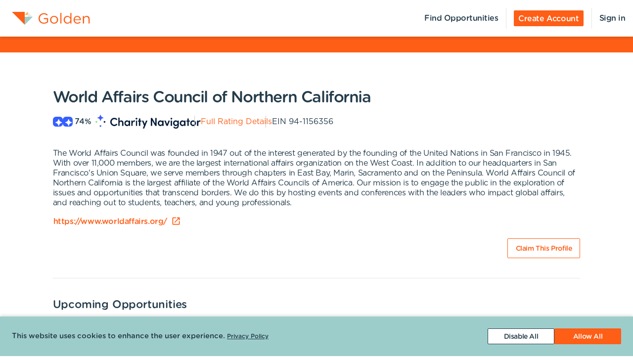

--- FILE ---
content_type: text/html; charset=utf-8
request_url: https://portal.goldenvolunteer.com/organizations/world-affairs-council-of-northern-california-san-francisco-ca
body_size: 9461
content:
<!DOCTYPE html><html lang="en"><head><meta charSet="utf-8" data-next-head=""/><meta http-equiv="X-UA-Compatible" content="IE=edge" data-next-head=""/><meta name="viewport" content="width=device-width, initial-scale=1.0" data-next-head=""/><link href="https://cdn.goldenvolunteer.com/portal/boot.css" rel="stylesheet" data-next-head=""/><link href="https://cdn.goldenvolunteer.com/portal/vendor-v1.css" rel="stylesheet" data-next-head=""/><meta property="og:image" content="https://cdn.goldenvolunteer.com/svg/golden-logo.svg" data-next-head=""/><meta property="og:site_name" content="Golden Volunteering" data-next-head=""/><link rel="shortcut icon" href="https://cdn.goldenvolunteer.com/static/golden-favicon.ico" data-next-head=""/><meta name="robots" content="index" data-next-head=""/><meta name="description" content="Volunteer near San Francisco, CA. Explore opportunities with World Affairs Council of Northern California." data-next-head=""/><meta name="keywords" content="world affairs council of northern california, san francisco, ca, volunteer, volunteering, volunteer opportunities, nonprofit, community service, charity" data-next-head=""/><meta property="og:description" content="Volunteer near San Francisco, CA. Explore opportunities with World Affairs Council of Northern California." data-next-head=""/><meta property="og:title" content="World Affairs Council of Northern California - Golden" data-next-head=""/><link rel="canonical" href="https://portal.goldenvolunteer.com/organizations/world-affairs-council-of-northern-california-san-francisco-ca" data-next-head=""/><title data-next-head="">World Affairs Council of Northern California<!-- --> - Golden</title><meta charSet="utf-8"/><meta name="format-detection" content="telephone=no, date=no, email=no, address=no"/><link rel="preload" href="/_next/static/css/cea70955943bcf1f.css" as="style"/><link rel="stylesheet" href="/_next/static/css/cea70955943bcf1f.css" data-n-g=""/><link rel="preload" href="/_next/static/css/ecc12c57adc02058.css" as="style"/><link rel="stylesheet" href="/_next/static/css/ecc12c57adc02058.css" data-n-p=""/><noscript data-n-css=""></noscript><script defer="" nomodule="" src="/_next/static/chunks/polyfills-42372ed130431b0a.js"></script><script src="/_next/static/chunks/webpack-7beae2b7f065c884.js" defer=""></script><script src="/_next/static/chunks/framework-b9fd9bcc3ecde907.js" defer=""></script><script src="/_next/static/chunks/main-696d9fc858a2abcd.js" defer=""></script><script src="/_next/static/chunks/pages/_app-19f660a5de07be7c.js" defer=""></script><script src="/_next/static/chunks/7fe3dc1d-581d9e05f1d72ffd.js" defer=""></script><script src="/_next/static/chunks/1207-cb37d94dd0b2119c.js" defer=""></script><script src="/_next/static/chunks/9904-fade37b1da46d6b6.js" defer=""></script><script src="/_next/static/chunks/3249-f76d619f51288243.js" defer=""></script><script src="/_next/static/chunks/6835-1f4ef40e1442679c.js" defer=""></script><script src="/_next/static/chunks/1777-301200f641b47093.js" defer=""></script><script src="/_next/static/chunks/4591-009e47f23b301c71.js" defer=""></script><script src="/_next/static/chunks/3287-074effd277ea76b2.js" defer=""></script><script src="/_next/static/chunks/4691-9279d47b2cbd7744.js" defer=""></script><script src="/_next/static/chunks/9800-5afd7d7681301553.js" defer=""></script><script src="/_next/static/chunks/pages/organizations/%5BorganizationId%5D-b5f1cda07efe1ff2.js" defer=""></script><script src="/_next/static/MUhV6J2JxjZ1bWJHjMI-1/_buildManifest.js" defer=""></script><script src="/_next/static/MUhV6J2JxjZ1bWJHjMI-1/_ssgManifest.js" defer=""></script></head><body><div id="__next"><div style="padding-bottom:0"><div><div class="OrganizationPage_root__kiwFB container-fluid"><div class="no-gutters row"><div class="OrganizationPage_root__kiwFB col-12"><style data-emotion="css 1jv9q3n-GridLayout-root-OrganizationPageStyles-root">.css-1jv9q3n-GridLayout-root-OrganizationPageStyles-root{box-sizing:border-box;display:-webkit-box;display:-webkit-flex;display:-ms-flexbox;display:flex;-webkit-box-flex-wrap:wrap;-webkit-flex-wrap:wrap;-ms-flex-wrap:wrap;flex-wrap:wrap;width:100%;-webkit-flex-direction:row;-ms-flex-direction:row;flex-direction:row;-webkit-box-pack:center;-ms-flex-pack:center;-webkit-justify-content:center;justify-content:center;border-top:32px solid #3D9FDF;background-color:#fff;padding-top:72px;font-size:16px;}@media (max-width:991.95px){.css-1jv9q3n-GridLayout-root-OrganizationPageStyles-root{padding:24px 24px 0;}}.css-1jv9q3n-GridLayout-root-OrganizationPageStyles-root.webview{border-top-color:transparent;margin-top:24px;padding-bottom:0;}.css-1jv9q3n-GridLayout-root-OrganizationPageStyles-root.webview+.footerWrapper{display:none!important;}.css-1jv9q3n-GridLayout-root-OrganizationPageStyles-root .pageTitle{font-size:32px;letter-spacing:-1.41px;}.css-1jv9q3n-GridLayout-root-OrganizationPageStyles-root p{letter-spacing:-0.4px;line-height:1.31;font-size:16px;}.css-1jv9q3n-GridLayout-root-OrganizationPageStyles-root .mission{white-space:pre-line;}.css-1jv9q3n-GridLayout-root-OrganizationPageStyles-root .actionsWrapper{display:-webkit-box;display:-webkit-flex;display:-ms-flexbox;display:flex;-webkit-align-items:center;-webkit-box-align:center;-ms-flex-align:center;align-items:center;-webkit-box-pack:justify;-webkit-justify-content:space-between;justify-content:space-between;}.css-1jv9q3n-GridLayout-root-OrganizationPageStyles-root .actionsWrapper.noSocialLinks{-webkit-box-pack:start;-ms-flex-pack:start;-webkit-justify-content:flex-start;justify-content:flex-start;}@media (min-width:768px){.css-1jv9q3n-GridLayout-root-OrganizationPageStyles-root .actionsWrapper.noSocialLinks{-webkit-box-pack:end;-ms-flex-pack:end;-webkit-justify-content:flex-end;justify-content:flex-end;}}.css-1jv9q3n-GridLayout-root-OrganizationPageStyles-root .actionsWrapper>.btnWrapper{margin-left:8px;}.css-1jv9q3n-GridLayout-root-OrganizationPageStyles-root .actionsWrapper>.btnWrapper:first-of-type{margin-left:0;}.css-1jv9q3n-GridLayout-root-OrganizationPageStyles-root .advisory{background-color:#f1f2f5;border-radius:3px;padding:24px;margin-bottom:40px;font-weight:bold;}.css-1jv9q3n-GridLayout-root-OrganizationPageStyles-root .advisory .openext{width:16px;height:16px;-webkit-transform:translateY(2px);-moz-transform:translateY(2px);-ms-transform:translateY(2px);transform:translateY(2px);}.css-1jv9q3n-GridLayout-root-OrganizationPageStyles-root .advisory .info{float:left;margin-right:24px;margin-top:5px;margin-bottom:15px;}.css-1jv9q3n-GridLayout-root-OrganizationPageStyles-root .websiteLink{margin-bottom:24px;}.css-1jv9q3n-GridLayout-root-OrganizationPageStyles-root hr{height:0;border-color:#e5e5e5;border-width:1px 0 0;border-style:solid;margin:40px 0;}.css-1jv9q3n-GridLayout-root-OrganizationPageStyles-root .withMarginTop{margin-top:32px;}.css-1jv9q3n-GridLayout-root-OrganizationPageStyles-root .ratingsWrapper,.css-1jv9q3n-GridLayout-root-OrganizationPageStyles-root .companyInfo{display:-webkit-box;display:-webkit-flex;display:-ms-flexbox;display:flex;-webkit-box-pack:justify;-webkit-justify-content:space-between;justify-content:space-between;-webkit-box-flex-wrap:wrap;-webkit-flex-wrap:wrap;-ms-flex-wrap:wrap;flex-wrap:wrap;}.css-1jv9q3n-GridLayout-root-OrganizationPageStyles-root .ratingsWrapper>div,.css-1jv9q3n-GridLayout-root-OrganizationPageStyles-root .companyInfo>div{min-width:150px;margin-bottom:32px;-webkit-flex:1 1 100%;-ms-flex:1 1 100%;flex:1 1 100%;}@media (min-width:768px){.css-1jv9q3n-GridLayout-root-OrganizationPageStyles-root .ratingsWrapper>div,.css-1jv9q3n-GridLayout-root-OrganizationPageStyles-root .companyInfo>div{-webkit-flex:auto;-ms-flex:auto;flex:auto;}}.css-1jv9q3n-GridLayout-root-OrganizationPageStyles-root .ratingsWrapper h4,.css-1jv9q3n-GridLayout-root-OrganizationPageStyles-root .companyInfo h4{font-size:16px;}.css-1jv9q3n-GridLayout-root-OrganizationPageStyles-root .ratingsWrapper p,.css-1jv9q3n-GridLayout-root-OrganizationPageStyles-root .companyInfo p{margin-bottom:4px;}.css-1jv9q3n-GridLayout-root-OrganizationPageStyles-root .ratingsWrapper .wrapper,.css-1jv9q3n-GridLayout-root-OrganizationPageStyles-root .companyInfo .wrapper{display:-webkit-box;display:-webkit-flex;display:-ms-flexbox;display:flex;}.css-1jv9q3n-GridLayout-root-OrganizationPageStyles-root .ratingsWrapper .wrapper .pipe,.css-1jv9q3n-GridLayout-root-OrganizationPageStyles-root .companyInfo .wrapper .pipe{color:#e5e5e5;display:inline-block;margin:0 4px;}.css-1jv9q3n-GridLayout-root-OrganizationPageStyles-root .topDetails{margin-bottom:40px;}.css-1jv9q3n-GridLayout-root-OrganizationPageStyles-root .topDetails ul{list-style-type:none;padding:0;margin:0;display:-webkit-box;display:-webkit-flex;display:-ms-flexbox;display:flex;-webkit-align-items:center;-webkit-box-align:center;-ms-flex-align:center;align-items:center;gap:24px;-webkit-box-flex-wrap:wrap;-webkit-flex-wrap:wrap;-ms-flex-wrap:wrap;flex-wrap:wrap;}@media (max-width:575.95px){.css-1jv9q3n-GridLayout-root-OrganizationPageStyles-root .topDetails ul{-webkit-flex-direction:column;-ms-flex-direction:column;flex-direction:column;-webkit-align-items:flex-start;-webkit-box-align:flex-start;-ms-flex-align:flex-start;align-items:flex-start;-webkit-box-pack:start;-ms-flex-pack:start;-webkit-justify-content:flex-start;justify-content:flex-start;gap:16px;}.css-1jv9q3n-GridLayout-root-OrganizationPageStyles-root .topDetails ul li+li:after{display:none;}}.css-1jv9q3n-GridLayout-root-OrganizationPageStyles-root .topDetails ul li{display:-webkit-box;display:-webkit-flex;display:-ms-flexbox;display:flex;-webkit-align-items:center;-webkit-box-align:center;-ms-flex-align:center;align-items:center;gap:8px;position:relative;}.css-1jv9q3n-GridLayout-root-OrganizationPageStyles-root .topDetails ul li+li:after{position:absolute;top:0;bottom:0;width:1px;content:"";left:-13.5px;background-color:#cccccc;}.css-1jv9q3n-GridLayout-root-OrganizationPageStyles-root .topDetails ul li strong{font-weight:normal;font-family:Gotham Rounded Medium,Gotham Medium,Gotham;display:inline-block;margin:0 8px 0 4px;}.css-1jv9q3n-GridLayout-root-OrganizationPageStyles-root .topDetails .size-large{max-width:115px;width:115px;}.css-1jv9q3n-GridLayout-root-OrganizationPageStyles-root .topDetails .cnRating{gap:4px;}.css-1jv9q3n-GridLayout-root-OrganizationPageStyles-root .npoBadge{padding:32px;display:-webkit-box;display:-webkit-flex;display:-ms-flexbox;display:flex;-webkit-align-items:center;-webkit-box-align:center;-ms-flex-align:center;align-items:center;-webkit-box-flex-wrap:wrap;-webkit-flex-wrap:wrap;-ms-flex-wrap:wrap;flex-wrap:wrap;box-shadow:0 2px 6px 0 rgba(0, 0, 0, 0.1);border:1px solid #e5e5e5;border-radius:2px;margin-bottom:32px;}.css-1jv9q3n-GridLayout-root-OrganizationPageStyles-root .npoBadge img{margin-right:32px;-webkit-flex:1;-ms-flex:1;flex:1;}@media (max-width:991.95px){.css-1jv9q3n-GridLayout-root-OrganizationPageStyles-root .npoBadge img{margin-bottom:16px;}}.css-1jv9q3n-GridLayout-root-OrganizationPageStyles-root .npoBadge img+div{-webkit-flex:10;-ms-flex:10;flex:10;}@media (max-width:991.95px){.css-1jv9q3n-GridLayout-root-OrganizationPageStyles-root .npoBadge img+div{-webkit-flex:1 1 100%;-ms-flex:1 1 100%;flex:1 1 100%;}}.css-1jv9q3n-GridLayout-root-OrganizationPageStyles-root .npoBadge p{margin-bottom:0;}.css-1jv9q3n-GridLayout-root-OrganizationPageStyles-root .charityNavigatorLogo+hr{margin-top:32px;}.css-1jv9q3n-GridLayout-root-OrganizationPageStyles-root .opportunitiesViewWrapperTop{display:-webkit-box;display:-webkit-flex;display:-ms-flexbox;display:flex;-webkit-box-pack:justify;-webkit-justify-content:space-between;justify-content:space-between;-webkit-align-items:center;-webkit-box-align:center;-ms-flex-align:center;align-items:center;margin-bottom:32px;}.css-1jv9q3n-GridLayout-root-OrganizationPageStyles-root .oppsButtonGroup svg{height:18px;width:18px;}.css-1jv9q3n-GridLayout-root-OrganizationPageStyles-root .opportunitiesViewWrapper{margin-bottom:32px;display:-webkit-box;display:-webkit-flex;display:-ms-flexbox;display:flex;-webkit-flex-direction:column;-ms-flex-direction:column;flex-direction:column;gap:24px;}@media (min-width: 768px){.css-1jv9q3n-GridLayout-root-OrganizationPageStyles-root .opportunitiesViewWrapper{gap:0;}}.css-1jv9q3n-GridLayout-root-OrganizationPageStyles-root .locationWrapper{box-shadow:0 2px 6px 0 rgba(0, 0, 0, 0.1);border:1px solid #e5e5e5;border-radius:2px;margin-bottom:56px;}.css-1jv9q3n-GridLayout-root-OrganizationPageStyles-root .mapWrapper{height:auto;width:100%;background-repeat:no-repeat;-webkit-background-size:cover;background-size:cover;-webkit-background-position:center center;background-position:center center;max-height:400px;position:relative;}.css-1jv9q3n-GridLayout-root-OrganizationPageStyles-root .mapWrapper:after{padding-top:56.25%;content:"";display:block;}@media (min-width:992px){.css-1jv9q3n-GridLayout-root-OrganizationPageStyles-root .mapWrapper{max-height:450px;}}.css-1jv9q3n-GridLayout-root-OrganizationPageStyles-root .locationDetails{padding:32px 32px 0;display:-webkit-box;display:-webkit-flex;display:-ms-flexbox;display:flex;-webkit-align-items:flex-start;-webkit-box-align:flex-start;-ms-flex-align:flex-start;align-items:flex-start;-webkit-box-flex-wrap:wrap;-webkit-flex-wrap:wrap;-ms-flex-wrap:wrap;flex-wrap:wrap;}.css-1jv9q3n-GridLayout-root-OrganizationPageStyles-root .locationDetails blockquote{margin:0 0 32px 0;}@media (min-width:768px){.css-1jv9q3n-GridLayout-root-OrganizationPageStyles-root .locationDetails>div{-webkit-flex:0 1 50%;-ms-flex:0 1 50%;flex:0 1 50%;}}.css-1jv9q3n-GridLayout-root-OrganizationPageStyles-root .locationDetails ul{margin:0 0 32px 0;}@media (min-width:768px){.css-1jv9q3n-GridLayout-root-OrganizationPageStyles-root .locationDetails ul{-webkit-columns:2;columns:2;}}.css-1jv9q3n-GridLayout-root-OrganizationPageStyles-root .reflectionCards{display:-webkit-box;display:-webkit-flex;display:-ms-flexbox;display:flex;-webkit-box-flex-wrap:wrap;-webkit-flex-wrap:wrap;-ms-flex-wrap:wrap;flex-wrap:wrap;margin:16px -16px 32px;}.css-1jv9q3n-GridLayout-root-OrganizationPageStyles-root .emptyStateWrapper{background-color:#f1f2f5;text-align:center;}.css-1jv9q3n-GridLayout-root-OrganizationPageStyles-root .emptyStateWrapper p{margin-left:auto;margin-right:auto;}@media (min-width:576px){.css-1jv9q3n-GridLayout-root-OrganizationPageStyles-root .emptyStateWrapper p{max-width:80%;}}@media (min-width:768px){.css-1jv9q3n-GridLayout-root-OrganizationPageStyles-root .emptyStateWrapper p{max-width:70%;}}@media (min-width:992px){.css-1jv9q3n-GridLayout-root-OrganizationPageStyles-root .emptyStateWrapper p{max-width:60%;}}.css-1jv9q3n-GridLayout-root-OrganizationPageStyles-root .emptyStateWrapper+.websiteLink{margin-top:16px;}</style><div class="MuiGrid-root MuiGrid-container css-1jv9q3n-GridLayout-root-OrganizationPageStyles-root"><style data-emotion="css 1izomn3">.css-1izomn3{box-sizing:border-box;margin:0;-webkit-flex-direction:row;-ms-flex-direction:row;flex-direction:row;-webkit-flex-basis:100%;-ms-flex-preferred-size:100%;flex-basis:100%;-webkit-box-flex:0;-webkit-flex-grow:0;-ms-flex-positive:0;flex-grow:0;max-width:100%;padding:0;}@media (min-width:576px){.css-1izomn3{-webkit-flex-basis:100%;-ms-flex-preferred-size:100%;flex-basis:100%;-webkit-box-flex:0;-webkit-flex-grow:0;-ms-flex-positive:0;flex-grow:0;max-width:100%;}}@media (min-width:768px){.css-1izomn3{-webkit-flex-basis:83.333333%;-ms-flex-preferred-size:83.333333%;flex-basis:83.333333%;-webkit-box-flex:0;-webkit-flex-grow:0;-ms-flex-positive:0;flex-grow:0;max-width:83.333333%;}}@media (min-width:900px){.css-1izomn3{-webkit-flex-basis:83.333333%;-ms-flex-preferred-size:83.333333%;flex-basis:83.333333%;-webkit-box-flex:0;-webkit-flex-grow:0;-ms-flex-positive:0;flex-grow:0;max-width:83.333333%;}}@media (min-width:1024px){.css-1izomn3{-webkit-flex-basis:83.333333%;-ms-flex-preferred-size:83.333333%;flex-basis:83.333333%;-webkit-box-flex:0;-webkit-flex-grow:0;-ms-flex-positive:0;flex-grow:0;max-width:83.333333%;}}@media (min-width:992px){.css-1izomn3{-webkit-flex-basis:83.333333%;-ms-flex-preferred-size:83.333333%;flex-basis:83.333333%;-webkit-box-flex:0;-webkit-flex-grow:0;-ms-flex-positive:0;flex-grow:0;max-width:83.333333%;}}@media (min-width:1200px){.css-1izomn3{-webkit-flex-basis:83.333333%;-ms-flex-preferred-size:83.333333%;flex-basis:83.333333%;-webkit-box-flex:0;-webkit-flex-grow:0;-ms-flex-positive:0;flex-grow:0;max-width:83.333333%;}}</style><div class="MuiGrid-root MuiGrid-item MuiGrid-grid-xs-12 MuiGrid-grid-md-10 css-1izomn3"><style data-emotion="css 1u5w49o">.css-1u5w49o{margin:0;font-family:Gotham Rounded Medium,Gotham Medium,Gotham;font-size:22px;font-weight:500;font-style:normal;font-stretch:normal;line-height:normal;letter-spacing:-0.2px;margin-bottom:0.5em;color:#243c4b;}</style><h1 class="MuiTypography-root MuiTypography-h1 pageTitle css-1u5w49o">World Affairs Council of Northern California</h1><div class="topDetails"><ul><li class="cnRating"><div class="css-1ej3jqw-OrganizationPageStyles-rootCNRatingIcon"><style data-emotion="css cfzbkv">.css-cfzbkv{-webkit-user-select:none;-moz-user-select:none;-ms-user-select:none;user-select:none;width:1em;height:1em;display:inline-block;-webkit-flex-shrink:0;-ms-flex-negative:0;flex-shrink:0;-webkit-transition:fill 200ms cubic-bezier(0.4, 0, 0.2, 1) 0ms;transition:fill 200ms cubic-bezier(0.4, 0, 0.2, 1) 0ms;font-size:1.7142857142857142rem;}</style><svg class="MuiSvgIcon-root MuiSvgIcon-fontSizeMedium css-cfzbkv" focusable="false" aria-hidden="true" viewBox="0 0 18 18" width="18px" height="18px" version="1.1" xmlns="http://www.w3.org/2000/svg" xmlns:xlink="http://www.w3.org/1999/xlink"><g id="*System_Icons" stroke="none" stroke-width="1" fill="none" fill-rule="evenodd"><g id="System/Icons" transform="translate(-216.000000, -495.000000)" fill="white" fill-rule="nonzero"><path d="M216.316731,502.802844 C215.732952,503.386623 215.956162,504.579937 216.986361,504.700127 C218.703359,504.897582 220.231487,505.670231 221.381876,506.82062 C222.532265,507.971009 223.304914,509.507722 223.502369,511.22472 C223.536709,511.508025 223.648314,511.731235 223.811429,511.89435 C224.395208,512.478129 225.588522,512.254919 225.708712,511.22472 C225.897582,509.507722 226.678816,507.979594 227.829205,506.829205 C228.979594,505.678816 230.516307,504.897582 232.233305,504.708712 C232.51661,504.674372 232.73982,504.562767 232.89435,504.399652 C233.478129,503.815873 233.254919,502.622559 232.22472,502.502369 C230.507722,502.304914 228.979594,501.532265 227.829205,500.381876 C226.678816,499.231487 225.906167,497.703359 225.708712,495.986361 C225.674372,495.703056 225.562767,495.479846 225.399652,495.316731 C224.815873,494.732952 223.622559,494.956162 223.510954,495.986361 C223.12463,499.411772 220.420357,502.116045 216.994946,502.502369 C216.711641,502.536709 216.488431,502.648314 216.325316,502.811429 L216.316731,502.802844 Z" id="Path"></path></g></g></svg></div><div class="css-1ej3jqw-OrganizationPageStyles-rootCNRatingIcon"><svg class="MuiSvgIcon-root MuiSvgIcon-fontSizeMedium css-cfzbkv" focusable="false" aria-hidden="true" viewBox="0 0 18 18" width="18px" height="18px" version="1.1" xmlns="http://www.w3.org/2000/svg" xmlns:xlink="http://www.w3.org/1999/xlink"><g id="*System_Icons" stroke="none" stroke-width="1" fill="none" fill-rule="evenodd"><g id="System/Icons" transform="translate(-216.000000, -495.000000)" fill="white" fill-rule="nonzero"><path d="M216.316731,502.802844 C215.732952,503.386623 215.956162,504.579937 216.986361,504.700127 C218.703359,504.897582 220.231487,505.670231 221.381876,506.82062 C222.532265,507.971009 223.304914,509.507722 223.502369,511.22472 C223.536709,511.508025 223.648314,511.731235 223.811429,511.89435 C224.395208,512.478129 225.588522,512.254919 225.708712,511.22472 C225.897582,509.507722 226.678816,507.979594 227.829205,506.829205 C228.979594,505.678816 230.516307,504.897582 232.233305,504.708712 C232.51661,504.674372 232.73982,504.562767 232.89435,504.399652 C233.478129,503.815873 233.254919,502.622559 232.22472,502.502369 C230.507722,502.304914 228.979594,501.532265 227.829205,500.381876 C226.678816,499.231487 225.906167,497.703359 225.708712,495.986361 C225.674372,495.703056 225.562767,495.479846 225.399652,495.316731 C224.815873,494.732952 223.622559,494.956162 223.510954,495.986361 C223.12463,499.411772 220.420357,502.116045 216.994946,502.502369 C216.711641,502.536709 216.488431,502.648314 216.325316,502.811429 L216.316731,502.802844 Z" id="Path"></path></g></g></svg></div><strong>74<!-- -->%</strong><img src="https://cdn.goldenvolunteer.com/static/clients/CharityNav_Logo_Hor1.png" height="28" alt="Charity Navigator Logo"/></li><li><a href="https://www.charitynavigator.org/ein/941156356" target="_blank" rel="noopener">Full Rating Details</a></li><li>EIN<!-- --> <!-- -->94-1156356</li></ul></div><style data-emotion="css vbotwk">.css-vbotwk{margin:0;font-family:Gotham Rounded Book,Gotham Book,Gotham,-apple-system,BlinkMacSystemFont,"Segoe UI",Roboto,"Helvetica Neue",Arial,sans-serif,"Apple Color Emoji","Segoe UI Emoji","Segoe UI Symbol";font-size:14px;font-weight:normal;font-style:normal;font-stretch:normal;line-height:1.4;letter-spacing:-0.5px;margin-bottom:16px;color:#243c4b;}</style><p class="MuiTypography-root MuiTypography-body2 MuiTypography-paragraph mission css-vbotwk">The World Affairs Council was founded in 1947 out of the interest generated by the founding of the United Nations in San Francisco in 1945. With over 11,000 members, we are the largest international affairs organization on the West Coast. In addition to our headquarters in San Francisco&#x27;s Union Square, we serve members through chapters in East Bay, Marin, Sacramento and on the Peninsula. World Affairs Council of Northern California is the largest affiliate of the World Affairs Councils of America. Our mission is to engage the public in the exploration of issues and opportunities that transcend borders. We do this by hosting events and conferences with the leaders who impact global affairs, and reaching out to students, teachers, and young professionals.</p><p class="MuiTypography-root MuiTypography-body2 MuiTypography-paragraph websiteLink css-vbotwk"><span class="btnWrapper"><style data-emotion="css 1e36gk6-BaseButton-root">.css-1e36gk6-BaseButton-root{display:-webkit-inline-box;display:-webkit-inline-flex;display:-ms-inline-flexbox;display:inline-flex;-webkit-align-items:center;-webkit-box-align:center;-ms-flex-align:center;align-items:center;-webkit-box-pack:center;-ms-flex-pack:center;-webkit-justify-content:center;justify-content:center;position:relative;box-sizing:border-box;-webkit-tap-highlight-color:transparent;background-color:transparent;outline:0;border:0;margin:0;border-radius:0;padding:0;cursor:pointer;-webkit-user-select:none;-moz-user-select:none;-ms-user-select:none;user-select:none;vertical-align:middle;-moz-appearance:none;-webkit-appearance:none;-webkit-text-decoration:none;text-decoration:none;color:inherit;}.css-1e36gk6-BaseButton-root::-moz-focus-inner{border-style:none;}.css-1e36gk6-BaseButton-root.Mui-disabled{pointer-events:none;cursor:default;}@media print{.css-1e36gk6-BaseButton-root{-webkit-print-color-adjust:exact;color-adjust:exact;}}.css-1e36gk6-BaseButton-root.MuiButtonBase-root{position:relative;box-shadow:none!important;border-radius:2px;text-transform:none;line-height:normal;letter-spacing:-0.4px;border:1px solid;font-family:Gotham Medium,Gotham Rounded Medium,Gotham;-webkit-transition:all .150s cubic-bezier(0.4, 0, 0.6, 1);transition:all .150s cubic-bezier(0.4, 0, 0.6, 1);padding:0 8px;min-height:32px;font-size:14px;outline:none!important;}.css-1e36gk6-BaseButton-root.fullWidth{width:100%;}.css-1e36gk6-BaseButton-root .btnLabelWrapper{display:-webkit-inline-box;display:-webkit-inline-flex;display:-ms-inline-flexbox;display:inline-flex;-webkit-align-items:center;-webkit-box-align:center;-ms-flex-align:center;align-items:center;padding:0;pointer-events:none;-webkit-user-select:none;-moz-user-select:none;-ms-user-select:none;user-select:none;line-height:100%;margin-top:2px;}.css-1e36gk6-BaseButton-root .btnLabelWrapper>svg{margin-top:-2px;line-height:100%;}.css-1e36gk6-BaseButton-root.withBeforeIcon .btnLabelWrapper>svg,.css-1e36gk6-BaseButton-root.withAfterIcon .btnLabelWrapper>svg{height:15px;width:15px;color:inherit;}.css-1e36gk6-BaseButton-root.withBeforeIcon .btnLabelWrapper>svg{margin-right:4px;}.css-1e36gk6-BaseButton-root.withAfterIcon .btnLabelWrapper>svg{margin-left:4px;}.css-1e36gk6-BaseButton-root.small{font-size:12px;padding:0 8px;min-height:24px;}.css-1e36gk6-BaseButton-root.small .btnLabelWrapper{margin-top:0;}.css-1e36gk6-BaseButton-root.small.withBeforeIcon .btnLabelWrapper,.css-1e36gk6-BaseButton-root.small.withAfterIcon .btnLabelWrapper{margin-top:1px;}.css-1e36gk6-BaseButton-root.small.withBeforeIcon .btnLabelWrapper>svg,.css-1e36gk6-BaseButton-root.small.withAfterIcon .btnLabelWrapper>svg{margin-top:-1px;height:15px;width:15px;}.css-1e36gk6-BaseButton-root.small.withBeforeIcon .btnLabelWrapper>svg{margin-right:4px;}.css-1e36gk6-BaseButton-root.small.withAfterIcon .btnLabelWrapper>svg{margin-left:4px;}.css-1e36gk6-BaseButton-root.medium{padding:0 12px;}.css-1e36gk6-BaseButton-root.large{font-size:14px;padding:0 16px;min-height:40px;}.css-1e36gk6-BaseButton-root.large.withBeforeIcon .btnLabelWrapper>svg,.css-1e36gk6-BaseButton-root.large.withAfterIcon .btnLabelWrapper>svg{height:18px;width:18px;}.css-1e36gk6-BaseButton-root.large.withBeforeIcon .btnLabelWrapper>svg{margin-right:8px;}.css-1e36gk6-BaseButton-root.large.withAfterIcon .btnLabelWrapper>svg{margin-left:8px;}.css-1e36gk6-BaseButton-root.mondo{font-size:16px;padding:0 16px;min-height:48px;}.css-1e36gk6-BaseButton-root.mondo.withBeforeIcon .btnLabelWrapper>svg,.css-1e36gk6-BaseButton-root.mondo.withAfterIcon .btnLabelWrapper>svg{height:20px;width:20px;}.css-1e36gk6-BaseButton-root.mondo.withBeforeIcon .btnLabelWrapper>svg{margin-right:8px;}.css-1e36gk6-BaseButton-root.mondo.withAfterIcon .btnLabelWrapper>svg{margin-left:8px;}.css-1e36gk6-BaseButton-root.muted{color:#667883;border-color:#d5d3d3;background-color:#fff;}.css-1e36gk6-BaseButton-root.muted:hover,.css-1e36gk6-BaseButton-root.muted.hover,.css-1e36gk6-BaseButton-root.muted:focus{background-color:#d5d3d3;color:#667883;}.css-1e36gk6-BaseButton-root.text{border-color:transparent;color:#243c4b;padding:0;min-height:unset;}.css-1e36gk6-BaseButton-root.text:hover,.css-1e36gk6-BaseButton-root.text.hover,.css-1e36gk6-BaseButton-root.text:focus{color:#243c4b;background-color:transparent;border-color:transparent;opacity:1;box-shadow:none;}.css-1e36gk6-BaseButton-root.text:hover .btnLabelWrapper,.css-1e36gk6-BaseButton-root.text.hover .btnLabelWrapper,.css-1e36gk6-BaseButton-root.text:focus .btnLabelWrapper{-webkit-text-decoration:underline;text-decoration:underline;}.css-1e36gk6-BaseButton-root.text .btnLabelWrapper{padding:0;font-family:Gotham Rounded Medium,Gotham Medium,Gotham;}.css-1e36gk6-BaseButton-root.text[disabled]{color:#ccc;pointer-events:none;}.css-1e36gk6-BaseButton-root.text.color-primary{color:#3D9FDF;}.css-1e36gk6-BaseButton-root.text.color-secondary{color:#eaeef0;}.css-1e36gk6-BaseButton-root.text.color-tertiary{color:#26272a;}.css-1e36gk6-BaseButton-root.text.color-alert{color:#de3636;}.css-1e36gk6-BaseButton-root.beta{color:#3D9FDF;}.css-1e36gk6-BaseButton-root.apple{background-color:#fff;color:black;border-color:black;}.css-1e36gk6-BaseButton-root.secondary[disabled],.css-1e36gk6-BaseButton-root.tertiary[disabled]{color:#e5e5e5;background-color:#fff;}.css-1e36gk6-BaseButton-root.primary[disabled],.css-1e36gk6-BaseButton-root.alert[disabled]{background-color:#e5e5e5;}.css-1e36gk6-BaseButton-root.primary[disabled],.css-1e36gk6-BaseButton-root.secondary[disabled],.css-1e36gk6-BaseButton-root.tertiary[disabled],.css-1e36gk6-BaseButton-root.alert[disabled]{cursor:not-allowed;border-color:#e5e5e5;pointer-events:none;}.css-1e36gk6-BaseButton-root.primary{background-color:#3D9FDF;color:#fff;border-color:#3D9FDF;}.css-1e36gk6-BaseButton-root.primary:hover,.css-1e36gk6-BaseButton-root.primary.hover,.css-1e36gk6-BaseButton-root.primary:focus{background-color:rgb(49, 153, 221);box-shadow:0 0 4px 0 rgb(49, 153, 221)!important;}.css-1e36gk6-BaseButton-root.primary:hover:active,.css-1e36gk6-BaseButton-root.primary.hover:active,.css-1e36gk6-BaseButton-root.primary:focus:active{background-color:rgb(37, 147, 219);box-shadow:0 0 4px 0 rgb(37, 147, 219)!important;}.css-1e36gk6-BaseButton-root.secondary{background-color:#fff;color:#3D9FDF;border-color:#3D9FDF;}.css-1e36gk6-BaseButton-root.secondary:hover,.css-1e36gk6-BaseButton-root.secondary.hover,.css-1e36gk6-BaseButton-root.secondary:focus{background-color:rgba(61,159,223,0.2);box-shadow:0 0 4px 0 #3D9FDF!important;}.css-1e36gk6-BaseButton-root.secondary:hover:active,.css-1e36gk6-BaseButton-root.secondary.hover:active,.css-1e36gk6-BaseButton-root.secondary:focus:active{background-color:rgba(61,159,223,0.4);box-shadow:0 0 4px 0 rgba(61,159,223,1)!important;}.css-1e36gk6-BaseButton-root.tertiary{background-color:#fff;color:#243c4b;border-color:#243c4b;}.css-1e36gk6-BaseButton-root.tertiary:hover,.css-1e36gk6-BaseButton-root.tertiary.hover,.css-1e36gk6-BaseButton-root.tertiary:focus{background-color:rgba(36,60,75,0.1);box-shadow:0 0 4px 0 rgba(36,60,75,0.3)!important;}.css-1e36gk6-BaseButton-root.tertiary:hover:active,.css-1e36gk6-BaseButton-root.tertiary.hover:active,.css-1e36gk6-BaseButton-root.tertiary:focus:active{background-color:rgba(36,60,75,0.25);box-shadow:0 0 4px 0 rgba(36,60,75,1)!important;}.css-1e36gk6-BaseButton-root.alert{background-color:#de3636;color:#fff;border-color:#de3636;}.css-1e36gk6-BaseButton-root.alert:hover,.css-1e36gk6-BaseButton-root.alert.hover,.css-1e36gk6-BaseButton-root.alert:focus{background-color:rgb(220, 42, 42);box-shadow:0 0 4px 0 rgb(220, 42, 42)!important;}.css-1e36gk6-BaseButton-root.alert:hover:active,.css-1e36gk6-BaseButton-root.alert.hover:active,.css-1e36gk6-BaseButton-root.alert:focus:active{background-color:rgb(213, 35, 35);box-shadow:0 0 4px 0 rgb(213, 35, 35)!important;}.css-1e36gk6-BaseButton-root:hover,.css-1e36gk6-BaseButton-root.hover,.css-1e36gk6-BaseButton-root:focus{-webkit-text-decoration:none!important;text-decoration:none!important;}.css-1e36gk6-BaseButton-root:hover:active,.css-1e36gk6-BaseButton-root.hover:active,.css-1e36gk6-BaseButton-root:focus:active{-webkit-transition:none;transition:none;}</style><a class="MuiButtonBase-root mondo text color-primary withAfterIcon css-1e36gk6-BaseButton-root" tabindex="0" href="https://www.worldaffairs.org/" target="_blank" rel="noopener noreferrer"><span class="btnLabelWrapper">https://www.worldaffairs.org/<style data-emotion="css 14yq2cq">.css-14yq2cq{-webkit-user-select:none;-moz-user-select:none;-ms-user-select:none;user-select:none;width:1em;height:1em;display:inline-block;fill:currentColor;-webkit-flex-shrink:0;-ms-flex-negative:0;flex-shrink:0;-webkit-transition:fill 200ms cubic-bezier(0.4, 0, 0.2, 1) 0ms;transition:fill 200ms cubic-bezier(0.4, 0, 0.2, 1) 0ms;font-size:1.7142857142857142rem;}</style><svg class="MuiSvgIcon-root MuiSvgIcon-fontSizeMedium css-14yq2cq" focusable="false" aria-hidden="true" viewBox="0 0 24 24" data-testid="LaunchIcon"><path d="M19 19H5V5h7V3H5c-1.11 0-2 .9-2 2v14c0 1.1.89 2 2 2h14c1.1 0 2-.9 2-2v-7h-2zM14 3v2h3.59l-9.83 9.83 1.41 1.41L19 6.41V10h2V3z"></path></svg></span></a></span></p><div class="actionsWrapper noSocialLinks"></div><hr/></div><div class="MuiGrid-root MuiGrid-item MuiGrid-grid-xs-12 MuiGrid-grid-md-10 css-1izomn3"><div class="locationWrapper"><div class="mapWrapper" style="background-image:url(https://maps.googleapis.com/maps/api/staticmap?center=312%2BSutter%2BStreet%2BSuite%2B200%2BSan%2BFrancisco%2BCA%2B94108&amp;zoom=13&amp;size=600x400&amp;maptype=roadmap&amp;markers=color:%7Clabel:%7C312%2BSutter%2BStreet%2BSuite%2B200%2BSan%2BFrancisco%2BCA%2B94108&amp;key=AIzaSyDcuzi3jMrNuu3QZtd6V0WfjMURWqQ-eOo)"></div><div class="locationDetails"><div><style data-emotion="css 19xsaja">.css-19xsaja{margin:0;font-family:Gotham Rounded Medium,Gotham Medium,Gotham;font-size:18px;font-weight:500;font-style:normal;font-stretch:normal;line-height:normal;letter-spacing:-0.2px;margin-bottom:0.5em;color:#243c4b;}</style><h2 class="MuiTypography-root MuiTypography-h2 css-19xsaja">Headquarter Address</h2><blockquote>312 Sutter Street<br/>Suite 200<br/>San Francisco, <!-- -->CA <!-- -->94108 </blockquote></div></div></div></div></div><style data-emotion="css mynetz-GridLayout-root-OrganizationPageStyles-footerWrapper">.css-mynetz-GridLayout-root-OrganizationPageStyles-footerWrapper{box-sizing:border-box;display:-webkit-box;display:-webkit-flex;display:-ms-flexbox;display:flex;-webkit-box-flex-wrap:wrap;-webkit-flex-wrap:wrap;-ms-flex-wrap:wrap;flex-wrap:wrap;width:100%;-webkit-flex-direction:row;-ms-flex-direction:row;flex-direction:row;-webkit-box-pack:center;-ms-flex-pack:center;-webkit-justify-content:center;justify-content:center;margin:0 auto;padding:64px 0;color:#fff;background-color:#B3C1C8;}@media (max-width:991.95px){.css-mynetz-GridLayout-root-OrganizationPageStyles-footerWrapper{padding:32px 24px;}}.css-mynetz-GridLayout-root-OrganizationPageStyles-footerWrapper .logoWrapper p{margin:0;}.css-mynetz-GridLayout-root-OrganizationPageStyles-footerWrapper .logo{margin-bottom:16px;}.css-mynetz-GridLayout-root-OrganizationPageStyles-footerWrapper .logo img{max-width:175px;}.css-mynetz-GridLayout-root-OrganizationPageStyles-footerWrapper p{color:inherit;font-size:16px;}.css-mynetz-GridLayout-root-OrganizationPageStyles-footerWrapper p a{color:inherit;}.css-mynetz-GridLayout-root-OrganizationPageStyles-footerWrapper .appLinks{text-align:right;}@media (max-width:991.95px){.css-mynetz-GridLayout-root-OrganizationPageStyles-footerWrapper .appLinks{text-align:left;margin-top:32px;}}.css-mynetz-GridLayout-root-OrganizationPageStyles-footerWrapper .appLinks p{padding:0;margin:0 0 8px;}@media (max-width:991.95px){.css-mynetz-GridLayout-root-OrganizationPageStyles-footerWrapper .appLinks p{margin-bottom:16px;}}.css-mynetz-GridLayout-root-OrganizationPageStyles-footerWrapper .android{-webkit-transform:translateY(10px);-moz-transform:translateY(10px);-ms-transform:translateY(10px);transform:translateY(10px);}.css-mynetz-GridLayout-root-OrganizationPageStyles-footerWrapper hr{border-color:rgba(38, 39, 42, 0.5);margin:40px 0;}.css-mynetz-GridLayout-root-OrganizationPageStyles-footerWrapper ul{padding:0;margin:0;list-style-type:none;}@media (max-width:991.95px){.css-mynetz-GridLayout-root-OrganizationPageStyles-footerWrapper .siteLinks{margin-bottom:32px;}}.css-mynetz-GridLayout-root-OrganizationPageStyles-footerWrapper .siteLinks li{margin-bottom:4px;}.css-mynetz-GridLayout-root-OrganizationPageStyles-footerWrapper .siteLinks li:last-child{margin-bottom:0;}.css-mynetz-GridLayout-root-OrganizationPageStyles-footerWrapper .siteLinks li a{color:#fff;font-size:16px;}.css-mynetz-GridLayout-root-OrganizationPageStyles-footerWrapper .socialLinks li{display:inline-block;margin-right:8px;}.css-mynetz-GridLayout-root-OrganizationPageStyles-footerWrapper .socialLinks li:last-child{margin-right:0;}.css-mynetz-GridLayout-root-OrganizationPageStyles-footerWrapper .socialLinks li button{padding:0;height:32px;width:32px;border-radius:0;background-color:transparent;background-repeat:no-repeat;-webkit-background-size:cover;background-size:cover;-webkit-background-position:50%;background-position:50%;}.css-mynetz-GridLayout-root-OrganizationPageStyles-footerWrapper .siteLinksWrapper .privacyLinks{display:none;}@media (min-width:768px){.css-mynetz-GridLayout-root-OrganizationPageStyles-footerWrapper .siteLinksWrapper .privacyLinks{display:inline-block;}}.css-mynetz-GridLayout-root-OrganizationPageStyles-footerWrapper .siteLinksWrapper .siteLinks+.privacyLinks{margin-top:56px;}@media (min-width:768px){.css-mynetz-GridLayout-root-OrganizationPageStyles-footerWrapper .socialLinksWrapper{text-align:right;}}@media (min-width:768px){.css-mynetz-GridLayout-root-OrganizationPageStyles-footerWrapper .socialLinksWrapper .privacyLinks{display:none;}}</style><div class="MuiGrid-root MuiGrid-container footerWrapper css-mynetz-GridLayout-root-OrganizationPageStyles-footerWrapper"><div class="MuiGrid-root MuiGrid-item MuiGrid-grid-xs-12 MuiGrid-grid-md-10 css-1izomn3"><footer><style data-emotion="css m45sr0-GridLayout-root">.css-m45sr0-GridLayout-root{box-sizing:border-box;display:-webkit-box;display:-webkit-flex;display:-ms-flexbox;display:flex;-webkit-box-flex-wrap:wrap;-webkit-flex-wrap:wrap;-ms-flex-wrap:wrap;flex-wrap:wrap;width:100%;-webkit-flex-direction:row;-ms-flex-direction:row;flex-direction:row;-webkit-box-pack:justify;-webkit-justify-content:space-between;justify-content:space-between;-webkit-align-content:space-between;-ms-flex-line-pack:space-between;align-content:space-between;}</style><div class="MuiGrid-root MuiGrid-container css-m45sr0-GridLayout-root"><style data-emotion="css i70u0m">.css-i70u0m{box-sizing:border-box;margin:0;-webkit-flex-direction:row;-ms-flex-direction:row;flex-direction:row;-webkit-flex-basis:100%;-ms-flex-preferred-size:100%;flex-basis:100%;-webkit-box-flex:0;-webkit-flex-grow:0;-ms-flex-positive:0;flex-grow:0;max-width:100%;padding:0;}@media (min-width:576px){.css-i70u0m{-webkit-flex-basis:100%;-ms-flex-preferred-size:100%;flex-basis:100%;-webkit-box-flex:0;-webkit-flex-grow:0;-ms-flex-positive:0;flex-grow:0;max-width:100%;}}@media (min-width:768px){.css-i70u0m{-webkit-flex-basis:50%;-ms-flex-preferred-size:50%;flex-basis:50%;-webkit-box-flex:0;-webkit-flex-grow:0;-ms-flex-positive:0;flex-grow:0;max-width:50%;}}@media (min-width:900px){.css-i70u0m{-webkit-flex-basis:50%;-ms-flex-preferred-size:50%;flex-basis:50%;-webkit-box-flex:0;-webkit-flex-grow:0;-ms-flex-positive:0;flex-grow:0;max-width:50%;}}@media (min-width:1024px){.css-i70u0m{-webkit-flex-basis:50%;-ms-flex-preferred-size:50%;flex-basis:50%;-webkit-box-flex:0;-webkit-flex-grow:0;-ms-flex-positive:0;flex-grow:0;max-width:50%;}}@media (min-width:992px){.css-i70u0m{-webkit-flex-basis:50%;-ms-flex-preferred-size:50%;flex-basis:50%;-webkit-box-flex:0;-webkit-flex-grow:0;-ms-flex-positive:0;flex-grow:0;max-width:50%;}}@media (min-width:1200px){.css-i70u0m{-webkit-flex-basis:50%;-ms-flex-preferred-size:50%;flex-basis:50%;-webkit-box-flex:0;-webkit-flex-grow:0;-ms-flex-positive:0;flex-grow:0;max-width:50%;}}</style><div class="MuiGrid-root MuiGrid-item MuiGrid-grid-xs-12 MuiGrid-grid-md-6 logoWrapper css-i70u0m"><div class="logo"><img src="https://cdn.goldenvolunteer.com/static/clients/surfrider_logo_bl.png"/></div><p class="MuiTypography-root MuiTypography-body2 MuiTypography-paragraph css-vbotwk">The best way to volunteer, manage community service programs, and track hours.</p></div><div class="MuiGrid-root MuiGrid-item MuiGrid-grid-xs-12 MuiGrid-grid-md-6 appLinks css-i70u0m"><p class="MuiTypography-root MuiTypography-body2 MuiTypography-paragraph css-vbotwk">Download the app to access Golden on-the-go.</p><a href="https://itunes.apple.com/us/app/golden/id1059267723" class="css-1atbp00-iosRoot" target="_blank" rel="noopener noreferrer">AppStore Link</a><a href="https://play.google.com/store/apps/details?id=com.goldenvolunteer.golden" class="css-1018sc0-playStoreRoot" target="_blank" rel="noopener noreferrer">Play Store Link</a></div></div><hr/><div class="MuiGrid-root MuiGrid-container css-m45sr0-GridLayout-root"><div class="MuiGrid-root MuiGrid-item MuiGrid-grid-xs-12 MuiGrid-grid-md-6 siteLinksWrapper css-i70u0m"><nav class="siteLinks"><ul><li><a href="//www.goldenvolunteer.com" title="About Golden" target="_blank" rel="noopener noreferrer">About Golden</a></li><li><a href="//www.goldenvolunteer.com/blog" title="Blog" target="_blank" rel="noopener noreferrer">Blog</a></li><li><a href="//www.goldenvolunteer.com/contact-us" title="Contact" target="_blank" rel="noopener noreferrer">Contact</a></li><li><a href="https://goldensupport.zendesk.com/hc/en-us/categories/360002182351-Are-You-a-Volunteer-" title="FAQ" target="_blank" rel="noopener noreferrer">FAQ</a></li></ul></nav><div class="PrivacyLinks_root__Dh0ra privacyLinks"><style data-emotion="css lem67m">.css-lem67m{-webkit-text-decoration:none;text-decoration:none;color:#3D9FDF;cursor:pointer;}.css-lem67m:hover{-webkit-text-decoration:underline;text-decoration:underline;}</style><style data-emotion="css 14z9p32">.css-14z9p32{margin:0;font:inherit;color:#3D9FDF;-webkit-text-decoration:none;text-decoration:none;color:#3D9FDF;cursor:pointer;}.css-14z9p32:hover{-webkit-text-decoration:underline;text-decoration:underline;}</style><a class="MuiTypography-root MuiTypography-inherit MuiLink-root MuiLink-underlineHover link css-14z9p32" target="_blank" rel="noopener noreferrer" href="https://goldenvolunteer.com/terms-of-service"><span>Terms of Service</span></a> &amp; <a class="MuiTypography-root MuiTypography-inherit MuiLink-root MuiLink-underlineHover link css-14z9p32" target="_blank" rel="noopener noreferrer" href="https://goldenvolunteer.com/privacy-policy"><span>Privacy Policy</span></a>  <span>|</span>  © 1 Inc.</div></div><div class="MuiGrid-root MuiGrid-item MuiGrid-grid-xs-12 MuiGrid-grid-md-6 socialLinksWrapper css-i70u0m"><p class="MuiTypography-root MuiTypography-body2 MuiTypography-paragraph css-vbotwk">Find a<!-- --> <a href="/" title="Volunteer Opportunity">Volunteer Opportunity</a></p><nav class="socialLinks"><ul><li><a href="https://www.facebook.com/goldenvolunteerapp" target="_blank" rel="noopener noreferrer" title="Visit Us On Facebook"><span aria-label="" class="hint color-default css-1acjfp5-Hint-root-IconButtonStyles-wrapper"><style data-emotion="css l230t0-IconButtonStyles-btn">.css-l230t0-IconButtonStyles-btn{text-align:center;-webkit-flex:0 0 auto;-ms-flex:0 0 auto;flex:0 0 auto;font-size:1.7142857142857142rem;padding:8px;border-radius:50%;overflow:visible;color:rgba(0, 0, 0, 0.54);-webkit-transition:background-color 150ms cubic-bezier(0.4, 0, 0.2, 1) 0ms;transition:background-color 150ms cubic-bezier(0.4, 0, 0.2, 1) 0ms;padding:12px;font-size:2rem;color:#6d6d6d;padding:0px 6px;}.css-l230t0-IconButtonStyles-btn:hover{background-color:rgba(0, 0, 0, 0.04);}@media (hover: none){.css-l230t0-IconButtonStyles-btn:hover{background-color:transparent;}}.css-l230t0-IconButtonStyles-btn.Mui-disabled{background-color:transparent;color:rgba(0, 0, 0, 0.26);}.css-l230t0-IconButtonStyles-btn:hover{background-color:transparent;}.css-l230t0-IconButtonStyles-btn.disabled{cursor:not-allowed;-webkit-user-select:none;-moz-user-select:none;-ms-user-select:none;user-select:none;opacity:0.2;}.css-l230t0-IconButtonStyles-btn:hover svg,.css-l230t0-IconButtonStyles-btn:focus svg{color:#3D9FDF;}.css-l230t0-IconButtonStyles-btn.highlight svg{color:#3D9FDF;}.css-l230t0-IconButtonStyles-btn.xs svg{max-height:14px;max-width:14px;font-size:14px;}.css-l230t0-IconButtonStyles-btn.small svg{max-height:16px;max-width:16px;font-size:16px;}.css-l230t0-IconButtonStyles-btn.medium svg{max-height:20px;max-width:20px;font-size:20px;}.css-l230t0-IconButtonStyles-btn.large svg{max-height:24px;max-width:24px;font-size:24px;}.css-l230t0-IconButtonStyles-btn.hover-alert:hover svg,.css-l230t0-IconButtonStyles-btn.hover-alert:focus svg,.css-l230t0-IconButtonStyles-btn.hover-alert:active svg{color:#de3636;}.css-l230t0-IconButtonStyles-btn.hover-secondary:hover svg,.css-l230t0-IconButtonStyles-btn.hover-secondary:focus svg,.css-l230t0-IconButtonStyles-btn.hover-secondary:active svg{color:#eaeef0;}@media (max-width:991.95px){.css-l230t0-IconButtonStyles-btn.large svg{max-height:20px;max-width:20px;font-size:20px;}}</style><style data-emotion="css vtbuau-IconButtonStyles-btn">.css-vtbuau-IconButtonStyles-btn{display:-webkit-inline-box;display:-webkit-inline-flex;display:-ms-inline-flexbox;display:inline-flex;-webkit-align-items:center;-webkit-box-align:center;-ms-flex-align:center;align-items:center;-webkit-box-pack:center;-ms-flex-pack:center;-webkit-justify-content:center;justify-content:center;position:relative;box-sizing:border-box;-webkit-tap-highlight-color:transparent;background-color:transparent;outline:0;border:0;margin:0;border-radius:0;padding:0;cursor:pointer;-webkit-user-select:none;-moz-user-select:none;-ms-user-select:none;user-select:none;vertical-align:middle;-moz-appearance:none;-webkit-appearance:none;-webkit-text-decoration:none;text-decoration:none;color:inherit;text-align:center;-webkit-flex:0 0 auto;-ms-flex:0 0 auto;flex:0 0 auto;font-size:1.7142857142857142rem;padding:8px;border-radius:50%;overflow:visible;color:rgba(0, 0, 0, 0.54);-webkit-transition:background-color 150ms cubic-bezier(0.4, 0, 0.2, 1) 0ms;transition:background-color 150ms cubic-bezier(0.4, 0, 0.2, 1) 0ms;padding:12px;font-size:2rem;color:#6d6d6d;padding:0px 6px;}.css-vtbuau-IconButtonStyles-btn::-moz-focus-inner{border-style:none;}.css-vtbuau-IconButtonStyles-btn.Mui-disabled{pointer-events:none;cursor:default;}@media print{.css-vtbuau-IconButtonStyles-btn{-webkit-print-color-adjust:exact;color-adjust:exact;}}.css-vtbuau-IconButtonStyles-btn:hover{background-color:rgba(0, 0, 0, 0.04);}@media (hover: none){.css-vtbuau-IconButtonStyles-btn:hover{background-color:transparent;}}.css-vtbuau-IconButtonStyles-btn.Mui-disabled{background-color:transparent;color:rgba(0, 0, 0, 0.26);}.css-vtbuau-IconButtonStyles-btn:hover{background-color:transparent;}.css-vtbuau-IconButtonStyles-btn.disabled{cursor:not-allowed;-webkit-user-select:none;-moz-user-select:none;-ms-user-select:none;user-select:none;opacity:0.2;}.css-vtbuau-IconButtonStyles-btn:hover svg,.css-vtbuau-IconButtonStyles-btn:focus svg{color:#3D9FDF;}.css-vtbuau-IconButtonStyles-btn.highlight svg{color:#3D9FDF;}.css-vtbuau-IconButtonStyles-btn.xs svg{max-height:14px;max-width:14px;font-size:14px;}.css-vtbuau-IconButtonStyles-btn.small svg{max-height:16px;max-width:16px;font-size:16px;}.css-vtbuau-IconButtonStyles-btn.medium svg{max-height:20px;max-width:20px;font-size:20px;}.css-vtbuau-IconButtonStyles-btn.large svg{max-height:24px;max-width:24px;font-size:24px;}.css-vtbuau-IconButtonStyles-btn.hover-alert:hover svg,.css-vtbuau-IconButtonStyles-btn.hover-alert:focus svg,.css-vtbuau-IconButtonStyles-btn.hover-alert:active svg{color:#de3636;}.css-vtbuau-IconButtonStyles-btn.hover-secondary:hover svg,.css-vtbuau-IconButtonStyles-btn.hover-secondary:focus svg,.css-vtbuau-IconButtonStyles-btn.hover-secondary:active svg{color:#eaeef0;}@media (max-width:991.95px){.css-vtbuau-IconButtonStyles-btn.large svg{max-height:20px;max-width:20px;font-size:20px;}}</style><button class="MuiButtonBase-root MuiIconButton-root MuiIconButton-sizeLarge large css-vtbuau-IconButtonStyles-btn" tabindex="0" type="button" style="background-image:url(https://cdn.goldenvolunteer.com/static/social-icons/logo-facebook-white@3x.png)" aria-label=""></button><style data-emotion="css 1c6m707-Hint-popper">.css-1c6m707-Hint-popper{z-index:1500;pointer-events:none;}.css-1c6m707-Hint-popper[data-popper-placement*="bottom"] .MuiTooltip-arrow{top:0;margin-top:-0.71em;}.css-1c6m707-Hint-popper[data-popper-placement*="bottom"] .MuiTooltip-arrow::before{transform-origin:0 100%;}.css-1c6m707-Hint-popper[data-popper-placement*="top"] .MuiTooltip-arrow{bottom:0;margin-bottom:-0.71em;}.css-1c6m707-Hint-popper[data-popper-placement*="top"] .MuiTooltip-arrow::before{transform-origin:100% 0;}.css-1c6m707-Hint-popper[data-popper-placement*="right"] .MuiTooltip-arrow{left:0;margin-left:-0.71em;height:1em;width:0.71em;}.css-1c6m707-Hint-popper[data-popper-placement*="right"] .MuiTooltip-arrow::before{transform-origin:100% 100%;}.css-1c6m707-Hint-popper[data-popper-placement*="left"] .MuiTooltip-arrow{right:0;margin-right:-0.71em;height:1em;width:0.71em;}.css-1c6m707-Hint-popper[data-popper-placement*="left"] .MuiTooltip-arrow::before{transform-origin:0 0;}.css-1c6m707-Hint-popper img{display:block;max-width:100%;margin-bottom:16px;}.css-1c6m707-Hint-popper svg{font-family:inherit;}.css-1c6m707-Hint-popper.maxWidth-xs{max-width:75px;}.css-1c6m707-Hint-popper.maxWidth-sm{max-width:150px;}.css-1c6m707-Hint-popper.maxWidth-md{max-width:225px;}.css-1c6m707-Hint-popper.maxWidth-lg{max-width:300px;}.css-1c6m707-Hint-popper.maxWidth-xl{max-width:375px;}.css-1c6m707-Hint-popper.center{text-align:center;}.css-1c6m707-Hint-popper.right{text-align:right;}</style><style data-emotion="css fnc779-Hint-popper">.css-fnc779-Hint-popper{z-index:1500;pointer-events:none;}.css-fnc779-Hint-popper[data-popper-placement*="bottom"] .MuiTooltip-arrow{top:0;margin-top:-0.71em;}.css-fnc779-Hint-popper[data-popper-placement*="bottom"] .MuiTooltip-arrow::before{transform-origin:0 100%;}.css-fnc779-Hint-popper[data-popper-placement*="top"] .MuiTooltip-arrow{bottom:0;margin-bottom:-0.71em;}.css-fnc779-Hint-popper[data-popper-placement*="top"] .MuiTooltip-arrow::before{transform-origin:100% 0;}.css-fnc779-Hint-popper[data-popper-placement*="right"] .MuiTooltip-arrow{left:0;margin-left:-0.71em;height:1em;width:0.71em;}.css-fnc779-Hint-popper[data-popper-placement*="right"] .MuiTooltip-arrow::before{transform-origin:100% 100%;}.css-fnc779-Hint-popper[data-popper-placement*="left"] .MuiTooltip-arrow{right:0;margin-right:-0.71em;height:1em;width:0.71em;}.css-fnc779-Hint-popper[data-popper-placement*="left"] .MuiTooltip-arrow::before{transform-origin:0 0;}.css-fnc779-Hint-popper img{display:block;max-width:100%;margin-bottom:16px;}.css-fnc779-Hint-popper svg{font-family:inherit;}.css-fnc779-Hint-popper.maxWidth-xs{max-width:75px;}.css-fnc779-Hint-popper.maxWidth-sm{max-width:150px;}.css-fnc779-Hint-popper.maxWidth-md{max-width:225px;}.css-fnc779-Hint-popper.maxWidth-lg{max-width:300px;}.css-fnc779-Hint-popper.maxWidth-xl{max-width:375px;}.css-fnc779-Hint-popper.center{text-align:center;}.css-fnc779-Hint-popper.right{text-align:right;}</style></span></a></li><li><a href="https://twitter.com/goldenapp" target="_blank" rel="noopener noreferrer" title="Visit Us On Twitter"><span aria-label="" class="hint color-default css-1acjfp5-Hint-root-IconButtonStyles-wrapper"><button class="MuiButtonBase-root MuiIconButton-root MuiIconButton-sizeLarge large css-vtbuau-IconButtonStyles-btn" tabindex="0" type="button" style="background-image:url(https://cdn.goldenvolunteer.com/static/social-icons/logo-twitter-white@3x.png)" aria-label=""></button></span></a></li><li><a href="https://www.instagram.com/goldenapp" target="_blank" rel="noopener noreferrer" title="Visit Us On Instagram"><span aria-label="" class="hint color-default css-1acjfp5-Hint-root-IconButtonStyles-wrapper"><button class="MuiButtonBase-root MuiIconButton-root MuiIconButton-sizeLarge large css-vtbuau-IconButtonStyles-btn" tabindex="0" type="button" style="background-image:url(https://cdn.goldenvolunteer.com/static/social-icons/logo-instagram-white@3x.png)" aria-label=""></button></span></a></li><li><a href="https://www.youtube.com/channel/UCAHj5HSR-MT_hHq5FG_eomg" target="_blank" rel="noopener noreferrer" title="Visit Us On YouTube"><span aria-label="" class="hint color-default css-1acjfp5-Hint-root-IconButtonStyles-wrapper"><button class="MuiButtonBase-root MuiIconButton-root MuiIconButton-sizeLarge large css-vtbuau-IconButtonStyles-btn" tabindex="0" type="button" style="background-image:url(https://cdn.goldenvolunteer.com/static/social-icons/logo-youtube-white@3x.png)" aria-label=""></button></span></a></li></ul></nav><div class="PrivacyLinks_root__Dh0ra privacyLinks"><a class="MuiTypography-root MuiTypography-inherit MuiLink-root MuiLink-underlineHover link css-14z9p32" target="_blank" rel="noopener noreferrer" href="https://goldenvolunteer.com/terms-of-service"><span>Terms of Service</span></a> &amp; <a class="MuiTypography-root MuiTypography-inherit MuiLink-root MuiLink-underlineHover link css-14z9p32" target="_blank" rel="noopener noreferrer" href="https://goldenvolunteer.com/privacy-policy"><span>Privacy Policy</span></a>  <span>|</span>  © 1 Inc.</div></div></div></footer></div></div></div></div></div></div><style data-emotion="css w35c7l-Modal-root">@media print{.css-w35c7l-Modal-root{position:absolute!important;}}.css-w35c7l-Modal-root [data-field="actions"]{min-height:81px;}.css-w35c7l-Modal-root [data-field="actions"] .floatingFooter{position:absolute;left:0;bottom:0;right:0;border-top:1px solid #cccccc;}.css-w35c7l-Modal-root [data-field="actions"] .floatingFooter.incontent{left:40px;bottom:40px;right:40px;}.css-w35c7l-Modal-root [data-row="actions"]{min-height:81px;position:relative;}.css-w35c7l-Modal-root [data-row="actions"] [data-field="actions"]{min-height:unset;position:absolute;bottom:0;left:0;right:0;background-color:#f1f2f5;padding:16px;border-top:1px solid #cccccc;}.css-w35c7l-Modal-root .floatingFooter{background-color:#f1f2f5;-webkit-box-flex-wrap:wrap;-webkit-flex-wrap:wrap;-ms-flex-wrap:wrap;flex-wrap:wrap;}.css-w35c7l-Modal-root .floatingFooter:empty{display:none;}.css-w35c7l-Modal-root .floatingFooter.incontent{margin:40px -40px -40px;padding:16px;}.css-w35c7l-Modal-root .floatingFooter .btnWrapper{margin:0;}.css-w35c7l-Modal-root .floatingFooter .btnWrapper.pull-left{margin-right:auto;}.css-w35c7l-Modal-root .floatingFooter .btnWrapper.pull-right{margin-left:auto;}.css-w35c7l-Modal-root .relativeFooter:empty{display:none;}@media (min-width:768px){.css-w35c7l-Modal-root .relativeFooter{padding:40px;padding-top:16px;}}</style></div></div><script id="__NEXT_DATA__" type="application/json">{"props":{"namespacesRequired":["common"],"domain":"portal.goldenvolunteer.com","isPublic":true,"pageProps":{"npo":{"overallRating":2,"overallScore":74,"financialRating":2,"financialScore":79.3,"accountabilityRating":3,"accountabilityScore":89,"irsClassificationYear":1963,"charityNavigatorURL":"https://www.charitynavigator.org/ein/941156356","ein":"941156356","slug":"world-affairs-council-of-northern-california-san-francisco-ca","name":"World Affairs Council of Northern California","tagLine":"Dedicated to engaging the public in international issues and opportunities","mission":"The World Affairs Council was founded in 1947 out of the interest generated by the founding of the United Nations in San Francisco in 1945. With over 11,000 members, we are the largest international affairs organization on the West Coast. In addition to our headquarters in San Francisco's Union Square, we serve members through chapters in East Bay, Marin, Sacramento and on the Peninsula. World Affairs Council of Northern California is the largest affiliate of the World Affairs Councils of America. Our mission is to engage the public in the exploration of issues and opportunities that transcend borders. We do this by hosting events and conferences with the leaders who impact global affairs, and reaching out to students, teachers, and young professionals.","websiteUrl":"https://www.worldaffairs.org/","streetAddress1":"312 Sutter Street","streetAddress2":"Suite 200","city":"San Francisco","state":"CA","zip":"94108"}},"isGoldenProperty":true,"configuration":{"showBackgroundChecks":true,"showAppleSignIn":true,"stripeElementsKey":"pk_live_uQEx63nRaqxNTmukPHduCqRr","primaryColorHex":"#fe5e16","tertiaryColorHex":"#9dcdcb","faqLink":"https://goldensupport.zendesk.com/hc/en-us/categories/360002182351-Are-You-a-Volunteer-","primaryLogoUrl":"https://cdn.goldenvolunteer.com/svg/golden-logo.svg","signUpHeader":"Sign up with Golden and start volunteering today.","dosFilterCriteria":"include-dos","organizationPortalDomain":"portal.goldenvolunteer.com","canCreateOrganizations":true,"requirePhoneNumber":false,"showCapacity":true,"showCalendarView":true,"showPrivateBadges":true,"allowMobileDeepLinks":true,"isGoldenProperty":true,"allowCustomMailingAddress":true,"showFreeFormProvince":false,"showProfileLanguages":true,"showCertificateDownload":true,"showDonationViews":true,"showFundraiserOpportunities":true,"showMapView":true,"googleAnalyticsVersion":"ga4","pageTitle":"Volunteer with Golden","apiKey":"Z-jjXQlm0s4c7S0yxHe-w6eeNtcx3jm97DtMPnU3","canHaveAffiliates":true,"organizationName":"Golden","organizationId":"U4Kh1QFcPk"},"apiKey":"Z-jjXQlm0s4c7S0yxHe-w6eeNtcx3jm97DtMPnU3"},"page":"/organizations/[organizationId]","query":{"organizationId":"world-affairs-council-of-northern-california-san-francisco-ca"},"buildId":"MUhV6J2JxjZ1bWJHjMI-1","isFallback":false,"isExperimentalCompile":false,"gip":true,"appGip":true,"scriptLoader":[]}</script></body></html>

--- FILE ---
content_type: application/javascript; charset=UTF-8
request_url: https://portal.goldenvolunteer.com/_next/static/chunks/2080.9f0c261837a71ecc.js
body_size: 516
content:
(self.webpackChunk_N_E=self.webpackChunk_N_E||[]).push([[2080],{20927:(e,t,r)=>{var a=r(19204),o=r(13051);e.exports=function(e,t,r){var l=null==e?0:e.length;return l?a(e,(t=r||void 0===t?1:o(t))<0?0:t,l):[]}},82080:(e,t,r)=>{"use strict";r.r(t),r.d(t,{default:()=>g});var a=r(37876),o=r(14232),l=r(10841),c=r.n(l),s=r(20927),n=r.n(s),d=r(18847),i=r.n(d),h=r(26276),u=r(86328),k=r(2209);let f=i()(()=>Promise.all([r.e(7955),r.e(641),r.e(5113),r.e(2750),r.e(4769),r.e(7504)]).then(r.bind(r,94769)),{loadableGenerated:{webpack:()=>[94769]},ssr:!1,loading:()=>(0,a.jsx)(u.A,{which:"hostrevmnt",hidden:!0})}),g=e=>{let{configuration:t,currentUser:r}=e,{organizationId:l}=t,s=(0,o.useRef)(!1),[d,i]=(0,o.useState)(null),[u,g]=(0,o.useState)([]),S=async()=>{let e=await h.Ay.User.getAllHostReviews({userId:r.id,organizationId:l});try{localStorage&&(localStorage.lastCheckedHostAttendance=c()().toISOString())}catch(e){console.error("Unable to set last check time for checking host reviews",e)}s.current=!0,e&&e[0]&&(i(e[0]),g(n()(e)))};return((0,o.useEffect)(()=>{if(!t.p2pShowCreate||!r||!r.id)return;s.current=!0;let e=c()().add(-2,"years");try{localStorage&&localStorage.lastCheckedHostAttendance&&(e=c()(localStorage.lastCheckedHostAttendance))}catch(e){console.error("Unable to verify last check time for checking host reviews",e)}let a=c()();e.add(4,"hours").isAfter(a)||S()},[]),(0,o.useEffect)(()=>{try{(!r||!r.id)&&localStorage&&delete localStorage.lastCheckedHostAttendance}catch(e){console.error("Unable to clear last check time for checking host reviews",e)}t.p2pShowCreate&&r&&r.id&&!s.current&&S()},[r]),d)?(0,a.jsx)(f,{API:h.Ay,t:(0,k.k3)(),task:d,organizationId:l,modalOnly:!0,open:!0,onClose:()=>{i(u[0]),g(n()(u))}},"t-".concat(d.taskId)):null}}}]);

--- FILE ---
content_type: application/javascript; charset=UTF-8
request_url: https://portal.goldenvolunteer.com/_next/static/chunks/webpack-7beae2b7f065c884.js
body_size: 3165
content:
(()=>{"use strict";var e={},t={};function r(a){var c=t[a];if(void 0!==c)return c.exports;var d=t[a]={id:a,loaded:!1,exports:{}},n=!0;try{e[a].call(d.exports,d,d.exports,r),n=!1}finally{n&&delete t[a]}return d.loaded=!0,d.exports}r.m=e,(()=>{var e=[];r.O=(t,a,c,d)=>{if(a){d=d||0;for(var n=e.length;n>0&&e[n-1][2]>d;n--)e[n]=e[n-1];e[n]=[a,c,d];return}for(var o=1/0,n=0;n<e.length;n++){for(var[a,c,d]=e[n],f=!0,s=0;s<a.length;s++)(!1&d||o>=d)&&Object.keys(r.O).every(e=>r.O[e](a[s]))?a.splice(s--,1):(f=!1,d<o&&(o=d));if(f){e.splice(n--,1);var i=c();void 0!==i&&(t=i)}}return t}})(),r.n=e=>{var t=e&&e.__esModule?()=>e.default:()=>e;return r.d(t,{a:t}),t},(()=>{var e,t=Object.getPrototypeOf?e=>Object.getPrototypeOf(e):e=>e.__proto__;r.t=function(a,c){if(1&c&&(a=this(a)),8&c||"object"==typeof a&&a&&(4&c&&a.__esModule||16&c&&"function"==typeof a.then))return a;var d=Object.create(null);r.r(d);var n={};e=e||[null,t({}),t([]),t(t)];for(var o=2&c&&a;"object"==typeof o&&!~e.indexOf(o);o=t(o))Object.getOwnPropertyNames(o).forEach(e=>n[e]=()=>a[e]);return n.default=()=>a,r.d(d,n),d}})(),r.d=(e,t)=>{for(var a in t)r.o(t,a)&&!r.o(e,a)&&Object.defineProperty(e,a,{enumerable:!0,get:t[a]})},r.f={},r.e=e=>Promise.all(Object.keys(r.f).reduce((t,a)=>(r.f[a](e,t),t),[])),r.u=e=>8876===e?"static/chunks/7fe3dc1d-581d9e05f1d72ffd.js":1207===e?"static/chunks/1207-cb37d94dd0b2119c.js":7955===e?"static/chunks/7955-70457ee2e32ae938.js":641===e?"static/chunks/641-95cf86f57069ee37.js":5113===e?"static/chunks/5113-36abea785f171437.js":2750===e?"static/chunks/2750-7119e17614fbe8e7.js":9904===e?"static/chunks/9904-fade37b1da46d6b6.js":2512===e?"static/chunks/2512-a5022194db7e6259.js":9016===e?"static/chunks/9016-845fb168b6825edf.js":6835===e?"static/chunks/6835-1f4ef40e1442679c.js":8466===e?"static/chunks/8466-b9d37b54064b99f8.js":9398===e?"static/chunks/9398-650c8f02c1e233fa.js":9047===e?"static/chunks/9047-900bbd290f5ec8c0.js":5920===e?"static/chunks/5920-099902f581cabd02.js":3469===e?"static/chunks/3469-f63607972d611747.js":7868===e?"static/chunks/7868-38dbca84dc8e629d.js":3014===e?"static/chunks/3014-b11fe59ad22f0693.js":"static/chunks/"+(({2042:"reactPlayerTwitch",2723:"reactPlayerMux",3392:"reactPlayerVidyard",4031:"444b5184",5057:"a235e3cb",6173:"reactPlayerVimeo",6328:"reactPlayerDailyMotion",6353:"reactPlayerPreview",6463:"reactPlayerKaltura",6887:"reactPlayerFacebook",7458:"reactPlayerFilePlayer",7570:"reactPlayerMixcloud",7627:"reactPlayerStreamable",8446:"reactPlayerYouTube",8531:"46dafc95",9340:"reactPlayerWistia",9979:"reactPlayerSoundCloud"})[e]||e)+"."+({359:"59bd9f94b312be6d",415:"90f7aaf8a9b72bd2",1634:"21cd78e0c46ffabe",2042:"97463e9c9fda6712",2080:"9f0c261837a71ecc",2190:"2c042e3bae21e810",2723:"eee563d6c7dc55eb",3178:"cb3c844fc5354f39",3392:"7f02cd90b4a1acaf",3981:"74d102729dd671b4",4031:"cf3a146ffa1ebd2d",4568:"b3c7fe8cb368c23c",4665:"b24a1924765ce408",4769:"647670d7b13ed741",5057:"5e98969806d4a01c",5338:"1ef6dde411b41580",5422:"d9e1e669c02bd09d",5600:"6d09e9acb1a71c60",6173:"6b1320ca5b8bf705",6328:"6bba7b21cc492cbe",6353:"487c8719262db9fd",6364:"e36a2ee92c064492",6463:"e8901cba30e3b302",6822:"62c0db6378eb9128",6887:"48df6f0a414e52f7",7458:"f75b2a16fccec9e5",7504:"5d55c3bf0c1c3c34",7570:"7e7a3b6c44868bb7",7627:"cbcccae6ec817ec6",7789:"dd82c137c01486ea",7858:"be9bcacbea61fcf3",8130:"ae2023727c24b102",8446:"a8f4a507e825f4a6",8531:"f47e9b47c1831efd",9097:"3a8f00a8eabb0985",9340:"9be07f428a60623e",9979:"4b9583930fa28521"})[e]+".js",r.miniCssF=e=>"static/css/"+({208:"efc15d1742bc44ad",1417:"ed80056020719f23",3460:"6b52c2573f18aafd"})[e]+".css",r.g=function(){if("object"==typeof globalThis)return globalThis;try{return this||Function("return this")()}catch(e){if("object"==typeof window)return window}}(),r.hmd=e=>((e=Object.create(e)).children||(e.children=[]),Object.defineProperty(e,"exports",{enumerable:!0,set:()=>{throw Error("ES Modules may not assign module.exports or exports.*, Use ESM export syntax, instead: "+e.id)}}),e),r.o=(e,t)=>Object.prototype.hasOwnProperty.call(e,t),(()=>{var e={},t="_N_E:";r.l=(a,c,d,n)=>{if(e[a])return void e[a].push(c);if(void 0!==d)for(var o,f,s=document.getElementsByTagName("script"),i=0;i<s.length;i++){var l=s[i];if(l.getAttribute("src")==a||l.getAttribute("data-webpack")==t+d){o=l;break}}o||(f=!0,(o=document.createElement("script")).charset="utf-8",o.timeout=120,r.nc&&o.setAttribute("nonce",r.nc),o.setAttribute("data-webpack",t+d),o.src=r.tu(a)),e[a]=[c];var u=(t,r)=>{o.onerror=o.onload=null,clearTimeout(b);var c=e[a];if(delete e[a],o.parentNode&&o.parentNode.removeChild(o),c&&c.forEach(e=>e(r)),t)return t(r)},b=setTimeout(u.bind(null,void 0,{type:"timeout",target:o}),12e4);o.onerror=u.bind(null,o.onerror),o.onload=u.bind(null,o.onload),f&&document.head.appendChild(o)}})(),r.r=e=>{"undefined"!=typeof Symbol&&Symbol.toStringTag&&Object.defineProperty(e,Symbol.toStringTag,{value:"Module"}),Object.defineProperty(e,"__esModule",{value:!0})},r.nmd=e=>(e.paths=[],e.children||(e.children=[]),e),(()=>{var e;r.tt=()=>(void 0===e&&(e={createScriptURL:e=>e},"undefined"!=typeof trustedTypes&&trustedTypes.createPolicy&&(e=trustedTypes.createPolicy("nextjs#bundler",e))),e)})(),r.tu=e=>r.tt().createScriptURL(e),r.p="/_next/",(()=>{var e={8068:0};r.f.miniCss=(t,a)=>{e[t]?a.push(e[t]):0!==e[t]&&({208:1,1417:1,3460:1})[t]&&a.push(e[t]=(e=>new Promise((t,a)=>{var c=r.miniCssF(e),d=r.p+c;if(((e,t)=>{for(var r=document.getElementsByTagName("link"),a=0;a<r.length;a++){var c=r[a],d=c.getAttribute("data-href")||c.getAttribute("href");if("stylesheet"===c.rel&&(d===e||d===t))return c}for(var n=document.getElementsByTagName("style"),a=0;a<n.length;a++){var c=n[a],d=c.getAttribute("data-href");if(d===e||d===t)return c}})(c,d))return t();((e,t,r,a)=>{var c=document.createElement("link");return c.rel="stylesheet",c.type="text/css",c.onerror=c.onload=d=>{if(c.onerror=c.onload=null,"load"===d.type)r();else{var n=d&&("load"===d.type?"missing":d.type),o=d&&d.target&&d.target.href||t,f=Error("Loading CSS chunk "+e+" failed.\n("+o+")");f.code="CSS_CHUNK_LOAD_FAILED",f.type=n,f.request=o,c.parentNode.removeChild(c),a(f)}},c.href=t,!function(e){if("function"==typeof _N_E_STYLE_LOAD){let{href:t,onload:r,onerror:a}=e;_N_E_STYLE_LOAD(0===t.indexOf(window.location.origin)?new URL(t).pathname:t).then(()=>null==r?void 0:r.call(e,{type:"load"}),()=>null==a?void 0:a.call(e,{}))}else document.head.appendChild(e)}(c)})(e,d,t,a)}))(t).then(()=>{e[t]=0},r=>{throw delete e[t],r}))}})(),(()=>{var e={8068:0,208:0};r.f.j=(t,a)=>{var c=r.o(e,t)?e[t]:void 0;if(0!==c)if(c)a.push(c[2]);else if(/^(1417|208|3460|8068)$/.test(t))e[t]=0;else{var d=new Promise((r,a)=>c=e[t]=[r,a]);a.push(c[2]=d);var n=r.p+r.u(t),o=Error();r.l(n,a=>{if(r.o(e,t)&&(0!==(c=e[t])&&(e[t]=void 0),c)){var d=a&&("load"===a.type?"missing":a.type),n=a&&a.target&&a.target.src;o.message="Loading chunk "+t+" failed.\n("+d+": "+n+")",o.name="ChunkLoadError",o.type=d,o.request=n,c[1](o)}},"chunk-"+t,t)}},r.O.j=t=>0===e[t];var t=(t,a)=>{var c,d,[n,o,f]=a,s=0;if(n.some(t=>0!==e[t])){for(c in o)r.o(o,c)&&(r.m[c]=o[c]);if(f)var i=f(r)}for(t&&t(a);s<n.length;s++)d=n[s],r.o(e,d)&&e[d]&&e[d][0](),e[d]=0;return r.O(i)},a=self.webpackChunk_N_E=self.webpackChunk_N_E||[];a.forEach(t.bind(null,0)),a.push=t.bind(null,a.push.bind(a))})()})();

--- FILE ---
content_type: image/svg+xml
request_url: https://cdn.goldenvolunteer.com/svg/golden-logo.svg
body_size: 1010
content:
<svg width="158" height="26" xmlns="http://www.w3.org/2000/svg">
    <g fill="none" fill-rule="evenodd">
        <path fill="#FFAC3C" d="M26 6h6V0l-6 6"/>
        <path fill="#F0EAE3" d="M32 10h10L32 0z"/>
        <path fill="#9DCDCB" d="M26 10v16l16-16z"/>
        <path fill="#FE5E16" d="M26 0H0l26 26z"/>
        <g fill="#FE5E16">
            <path d="M143.565 9.396c0-.617.513-1.145 1.147-1.145.664 0 1.177.499 1.177 1.145v1.643c1.026-1.643 2.657-2.964 5.343-2.964 3.773 0 5.977 2.465 5.977 6.075v8.423c0 .646-.513 1.144-1.147 1.144-.664 0-1.177-.498-1.177-1.144v-7.865c0-2.818-1.57-4.579-4.317-4.579-2.686 0-4.679 1.908-4.679 4.755v7.689c0 .646-.483 1.144-1.147 1.144s-1.177-.498-1.177-1.144V9.396M137.135 15.148c-.242-2.759-1.872-5.166-4.981-5.166-2.717 0-4.77 2.202-5.071 5.166h10.052zm-4.62 8.775c-4.285 0-7.787-3.2-7.787-7.895v-.059c0-4.372 3.17-7.894 7.486-7.894 4.619 0 7.245 3.668 7.245 7.689 0 .617-.513 1.057-1.087 1.057h-11.29c.333 3.287 2.717 5.136 5.494 5.136 1.932 0 3.351-.734 4.499-1.762.18-.146.392-.263.663-.263.574 0 1.027.44 1.027.968 0 .264-.121.528-.362.734-1.48 1.379-3.23 2.289-5.887 2.289zM107.13 15.94V16c0 3.58 2.565 5.87 5.493 5.87 2.898 0 5.645-2.378 5.645-5.87v-.059c0-3.492-2.747-5.84-5.645-5.84-3.018 0-5.494 2.172-5.494 5.84zm13.372 6.633c0 .646-.514 1.144-1.147 1.144-.664 0-1.178-.498-1.178-1.144v-2.055c-1.267 1.82-3.109 3.376-5.976 3.376-3.744 0-7.456-2.876-7.456-7.866v-.059c0-4.959 3.712-7.894 7.456-7.894 2.898 0 4.77 1.526 5.976 3.228V3.144c0-.645.483-1.144 1.148-1.144.663 0 1.177.5 1.177 1.144v19.429zM99.07 2c.664 0 1.177.528 1.177 1.144v19.429c0 .646-.483 1.144-1.147 1.144s-1.177-.498-1.177-1.144V3.144c0-.616.513-1.144 1.147-1.144zM91.13 16.058v-.06c0-3.257-2.505-5.927-5.796-5.927-3.38 0-5.705 2.67-5.705 5.87v.058c0 3.257 2.475 5.899 5.766 5.899 3.38 0 5.735-2.642 5.735-5.84zm-13.886 0v-.06c0-4.284 3.441-7.923 8.15-7.923 4.68 0 8.12 3.58 8.12 7.865V16c0 4.285-3.47 7.924-8.18 7.924-4.679 0-8.09-3.58-8.09-7.865zM54 13.358v-.059c0-5.635 4.256-10.624 10.595-10.624 3.2 0 5.283.822 7.215 2.201.272.205.483.528.483.94 0 .645-.544 1.173-1.177 1.173-.272 0-.514-.117-.755-.293-1.51-1.115-3.2-1.879-5.856-1.879-4.68 0-8.03 3.845-8.03 8.423v.06c0 4.9 3.23 8.54 8.362 8.54 2.415 0 4.648-.91 6.097-2.055v-5.107H65.26c-.573 0-1.056-.47-1.056-1.027a1.06 1.06 0 0 1 1.056-1.056h6.792c.634 0 1.177.528 1.177 1.174v6.25c0 .558-.271 1.057-.814 1.41-1.932 1.378-4.528 2.494-7.668 2.494-6.64 0-10.746-4.696-10.746-10.565"/>
        </g>
    </g>
</svg>

